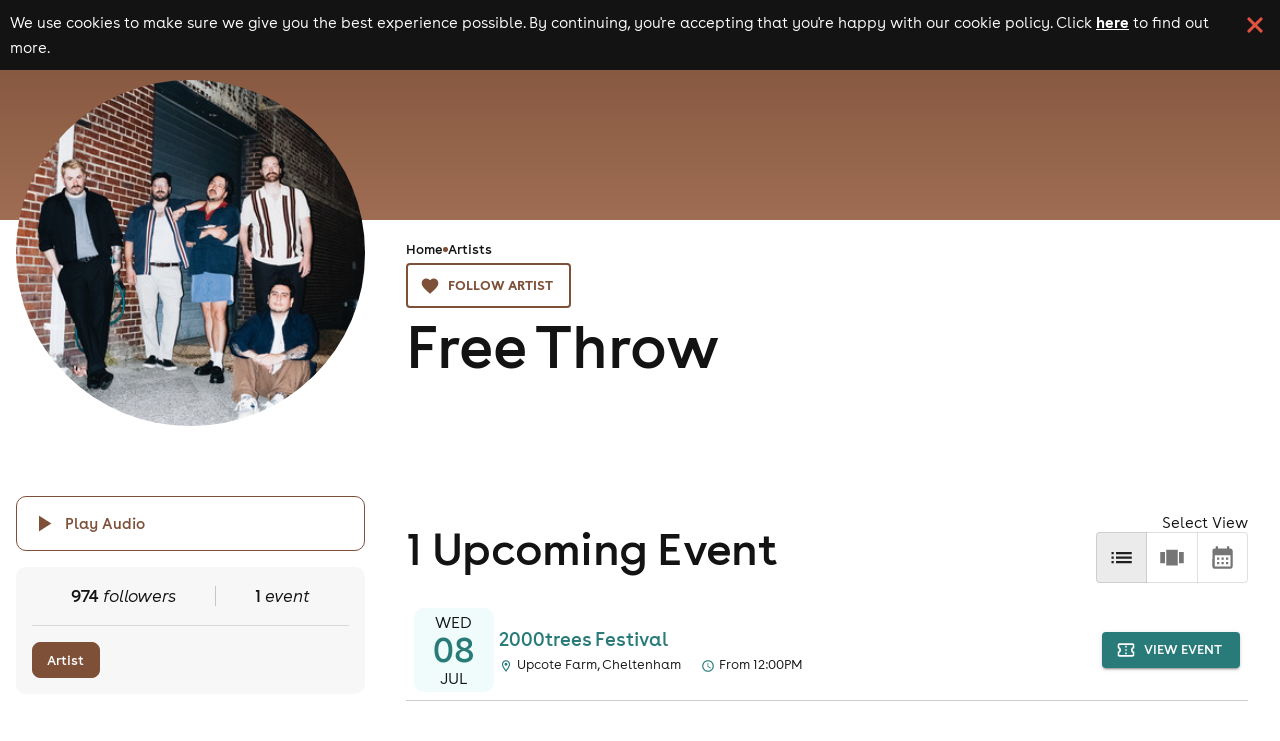

--- FILE ---
content_type: text/css
request_url: https://d1plawd8huk6hh.cloudfront.net/nextjs/production/artists/_next/static/css/1b03053faf92b070.css
body_size: 910
content:
@font-face{font-family:BuenosAires;src:url(https://fb6286074e2545413d73-8f0456bc141375d26d66e258b7e586d2.ssl.cf3.rackcdn.com/css-responsive2/fonts/BuenosAires/BuenosAiresWeb1-Regular_gdi.woff)}@font-face{font-family:BuenosAires;src:url(https://d1plawd8huk6hh.cloudfront.net/css-responsive2/fonts/BuenosAires/BuenosAiresWeb1-Light_gdi.woff2) format("woff2"),url(https://d1plawd8huk6hh.cloudfront.net/css-responsive2/fonts/BuenosAires/BuenosAiresWeb1-Light_gdi.woff) format("woff");font-style:normal;font-weight:400;font-display:swap}@font-face{font-family:BuenosAires;src:url(https://d1plawd8huk6hh.cloudfront.net/css-responsive2/fonts/BuenosAires/BuenosAiresWeb1-Regular_gdi.woff2) format("woff2"),url(https://d1plawd8huk6hh.cloudfront.net/css-responsive2/fonts/BuenosAires/BuenosAiresWeb1-Regular_gdi.woff) format("woff");font-style:normal;font-weight:600;font-display:swap}@font-face{font-family:BuenosAires;src:url(https://d1plawd8huk6hh.cloudfront.net/css-responsive2/fonts/BuenosAires/BuenosAiresWeb1-Bold_gdi.woff2) format("woff2"),url(https://d1plawd8huk6hh.cloudfront.net/css-responsive2/fonts/BuenosAires/BuenosAiresWeb1-Bold_gdi.woff) format("woff");font-style:normal;font-weight:700;font-display:swap}@font-face{font-family:BuenosAires;src:url(https://d1plawd8huk6hh.cloudfront.net/css-responsive2/fonts/BuenosAires/BuenosAiresWeb1-LightItalic_gdi.woff2) format("woff2"),url(https://d1plawd8huk6hh.cloudfront.net/css-responsive2/fonts/BuenosAires/BuenosAiresWeb1-LightItalic_gdi.woff) format("woff");font-style:italic;font-weight:400;font-display:swap}@font-face{font-family:DrukHeavy;src:url(https://d1plawd8huk6hh.cloudfront.net/css-responsive2/fonts/DrukHeavy/Druk+Heavy.woff2) format("woff2"),url(https://d1plawd8huk6hh.cloudfront.net/css-responsive2/fonts/DrukHeavy/Druk+Heavy.woff) format("woff");font-weight:400;font-display:swap}@font-face{font-family:DrukHeavy;src:url(https://d1plawd8huk6hh.cloudfront.net/css-responsive2/fonts/DrukHeavy/Druk+Heavy.woff);font-weight:400}*{box-sizing:border-box}body,html{padding:0;margin:0;-webkit-font-smoothing:antialiased;-moz-osx-font-smoothing:grayscale;-ms-overflow-style:none;scrollbar-width:none;background:var(--color-white-main)}body,button,html,input,option,select,textarea{font-family:BuenosAires,sans-serif}a{color:inherit;text-decoration:none;cursor:pointer}body::-webkit-scrollbar{display:none}.rbc-event{background-color:var(--color-primary-light)!important}@media (max-width:1399px){:root{--results-filter-bar-clamp-width:98%}}@media (min-width:1400px){:root{--results-filter-bar-clamp-width:80%}}@keyframes seabed{0%{opacity:.5}25%{opacity:1}50%{opacity:.5}75%{opacity:0}to{opacity:.5}}.seabed-animation{animation-name:seabed;animation-delay:.1s;transition:opacity .4s;animation-iteration-count:infinite}.preview-audio-bars{position:relative;display:flex;justify-content:space-between;width:13px;height:13px}.preview-audio-bars>span{width:3px;height:100%;border-radius:3px;animation:bounce 2.2s ease infinite alternate;transform-origin:bottom;content:""}.preview-audio-bars>span:nth-of-type(2){animation-delay:-2.2s}.preview-audio-bars>span:nth-of-type(3){animation-delay:-3.7s}@keyframes bounce{10%{transform:scaleY(.3)}30%{transform:scaleY(1)}60%{transform:scaleY(.5)}80%{transform:scaleY(.75)}to{transform:scaleY(.6)}}.sonner-toast{font-family:BuenosAires,sans-serif;font-size:14px;border-color:transparent}.sonner-toast-info{background-color:var(--color-primary-components-artists);color:var(--color-white-main)}.sonner-toast-error{background-color:var(--color-red-main);color:var(--color-white-main)}.sonner-toast-success{background-color:var(--color-primary-assent-light);color:var(--color-black-main)}.sonner-toast-warning{background-color:var(--color-orange-light);color:var(--color-black-main)}:root{--font-size-xxs:12px;--font-size-xs:13px;--font-size-sm:14px;--font-size-md:16px;--font-size-lg:18px;--font-size-xl:36px;--font-size-xxl:40px;--spacing-sm:0.35rem;--spacing-md:0.5rem;--spacing-lg:1rem;--spacing-xl:2rem;--content-max-width:1024px}@media screen and (min-width:600px){:root{--font-size-lg:20px;--font-size-xxl:72px;--spacing-sm:0.5rem;--spacing-md:1rem;--spacing-lg:1.5rem}}

--- FILE ---
content_type: text/javascript
request_url: https://d1plawd8huk6hh.cloudfront.net/nextjs/production/artists/_next/static/chunks/webpack-fe5e6d51944c7bb8.js
body_size: 976
content:
(()=>{"use strict";var e={},t={};function r(o){var n=t[o];if(void 0!==n)return n.exports;var a=t[o]={id:o,loaded:!1,exports:{}},l=!0;try{e[o].call(a.exports,a,a.exports,r),l=!1}finally{l&&delete t[o]}return a.loaded=!0,a.exports}r.m=e,(()=>{var e=[];r.O=(t,o,n,a)=>{if(o){a=a||0;for(var l=e.length;l>0&&e[l-1][2]>a;l--)e[l]=e[l-1];e[l]=[o,n,a];return}for(var i=1/0,l=0;l<e.length;l++){for(var[o,n,a]=e[l],d=!0,u=0;u<o.length;u++)(!1&a||i>=a)&&Object.keys(r.O).every(e=>r.O[e](o[u]))?o.splice(u--,1):(d=!1,a<i&&(i=a));if(d){e.splice(l--,1);var f=n();void 0!==f&&(t=f)}}return t}})(),r.n=e=>{var t=e&&e.__esModule?()=>e.default:()=>e;return r.d(t,{a:t}),t},(()=>{var e,t=Object.getPrototypeOf?e=>Object.getPrototypeOf(e):e=>e.__proto__;r.t=function(o,n){if(1&n&&(o=this(o)),8&n||"object"==typeof o&&o&&(4&n&&o.__esModule||16&n&&"function"==typeof o.then))return o;var a=Object.create(null);r.r(a);var l={};e=e||[null,t({}),t([]),t(t)];for(var i=2&n&&o;"object"==typeof i&&!~e.indexOf(i);i=t(i))Object.getOwnPropertyNames(i).forEach(e=>l[e]=()=>o[e]);return l.default=()=>o,r.d(a,l),a}})(),r.d=(e,t)=>{for(var o in t)r.o(t,o)&&!r.o(e,o)&&Object.defineProperty(e,o,{enumerable:!0,get:t[o]})},r.g=function(){if("object"==typeof globalThis)return globalThis;try{return this||Function("return this")()}catch(e){if("object"==typeof window)return window}}(),r.hmd=e=>((e=Object.create(e)).children||(e.children=[]),Object.defineProperty(e,"exports",{enumerable:!0,set:()=>{throw Error("ES Modules may not assign module.exports or exports.*, Use ESM export syntax, instead: "+e.id)}}),e),r.o=(e,t)=>Object.prototype.hasOwnProperty.call(e,t),r.r=e=>{"undefined"!=typeof Symbol&&Symbol.toStringTag&&Object.defineProperty(e,Symbol.toStringTag,{value:"Module"}),Object.defineProperty(e,"__esModule",{value:!0})},r.nmd=e=>(e.paths=[],e.children||(e.children=[]),e),r.p="https://d1plawd8huk6hh.cloudfront.net/nextjs/production/artists/_next/",(()=>{var e={68:0};r.O.j=t=>0===e[t];var t=(t,o)=>{var n,a,[l,i,d]=o,u=0;if(l.some(t=>0!==e[t])){for(n in i)r.o(i,n)&&(r.m[n]=i[n]);if(d)var f=d(r)}for(t&&t(o);u<l.length;u++)a=l[u],r.o(e,a)&&e[a]&&e[a][0](),e[a]=0;return r.O(f)},o=self.webpackChunk_N_E=self.webpackChunk_N_E||[];o.forEach(t.bind(null,0)),o.push=t.bind(null,o.push.bind(o))})()})();